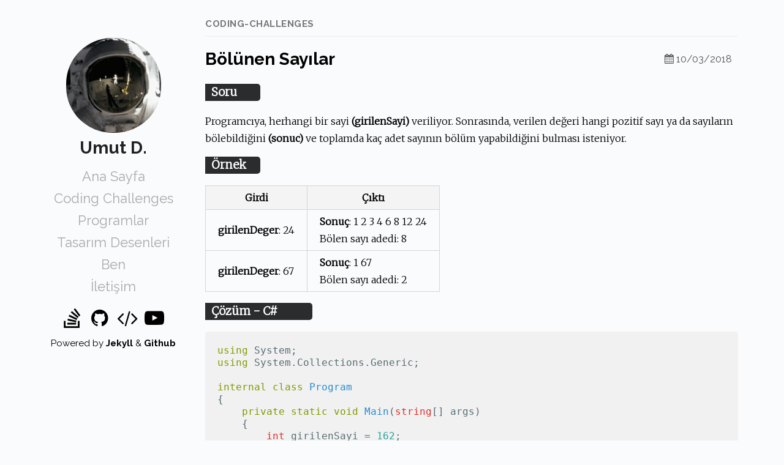

--- FILE ---
content_type: text/html; charset=utf-8
request_url: https://umutd.com/coding-challenges/bolunen-sayilar
body_size: 2426
content:
<!DOCTYPE html>
<html lang="en">
  <head><meta charset="UTF-8">
<meta name="viewport" content="width=device-width, initial-scale=1.0">
<meta http-equiv="X-UA-Compatible" content="ie=edge">
<link href="https://fonts.googleapis.com/css?family=Merriweather:300|Raleway:400,700" rel="stylesheet">
<link rel="stylesheet" href="/assets/css/style.css">
<link rel="shortcut icon" type="image/png" href="/favicon.png">
<title>Bölünen Sayılar</title></head>
  <!-- Begin Jekyll SEO tag v2.8.0 -->
<title>Bölünen Sayılar | Umut D. Kişisel Web Sitesi</title>
<meta name="generator" content="Jekyll v3.10.0" />
<meta property="og:title" content="Bölünen Sayılar" />
<meta property="og:locale" content="tr_TR" />
<meta name="description" content="Soru Programcıya, herhangi bir sayi (girilenSayi) veriliyor. Sonrasında, verilen değeri hangi pozitif sayı ya da sayıların bölebildiğini (sonuc) ve toplamda kaç adet sayının bölüm yapabildiğini bulması isteniyor." />
<meta property="og:description" content="Soru Programcıya, herhangi bir sayi (girilenSayi) veriliyor. Sonrasında, verilen değeri hangi pozitif sayı ya da sayıların bölebildiğini (sonuc) ve toplamda kaç adet sayının bölüm yapabildiğini bulması isteniyor." />
<link rel="canonical" href="https://umutd.com/coding-challenges/bolunen-sayilar" />
<meta property="og:url" content="https://umutd.com/coding-challenges/bolunen-sayilar" />
<meta property="og:site_name" content="Umut D. Kişisel Web Sitesi" />
<meta property="og:type" content="article" />
<meta property="article:published_time" content="2018-03-10T16:33:00+00:00" />
<meta name="twitter:card" content="summary" />
<meta property="twitter:title" content="Bölünen Sayılar" />
<script type="application/ld+json">
{"@context":"https://schema.org","@type":"BlogPosting","dateModified":"2018-03-10T16:33:00+00:00","datePublished":"2018-03-10T16:33:00+00:00","description":"Soru Programcıya, herhangi bir sayi (girilenSayi) veriliyor. Sonrasında, verilen değeri hangi pozitif sayı ya da sayıların bölebildiğini (sonuc) ve toplamda kaç adet sayının bölüm yapabildiğini bulması isteniyor.","headline":"Bölünen Sayılar","mainEntityOfPage":{"@type":"WebPage","@id":"https://umutd.com/coding-challenges/bolunen-sayilar"},"url":"https://umutd.com/coding-challenges/bolunen-sayilar"}</script>
<!-- End Jekyll SEO tag -->

  <body>
    <main class="container">
      <section class="about">
        <img src="/assets/portfolio.png" alt="Umut D.">
        <h2>Umut D.</h2>
        <ul id="menu">
          <li><a href="/">Ana Sayfa</a></li>
          <li><a href="/coding-challenges">Coding Challenges</a></li>
          <li><a href="/programlar">Programlar</a></li>
          <li><a href="#">Tasarım Desenleri</a></li>
          <li><a href="/ben">Ben</a></li>
          <li><a href="/iletisim">İletişim</a></li>
        </ul>
        <ul class="social">
          <a
            href="https://stackoverflow.com/users/2914860/umut-d"
          >
            <li><i class="icon-stackoverflow"></i></li>
          </a>
          <a
            href="https://github.com/umut-d"
          >
            <li><i class="icon-github-circled"></i></li>
          </a>
          <a
            href="https://www.codewars.com/users/Umut D."
          >
            <li><i class="icon-code"></i></li>
          </a>
          <a
            href="https://www.youtube.com/umutdokel"
          >
            <li><i class="icon-youtube-play"></i></li>
          </a>
        </ul>
        <p class="altbilgi">
          Powered by <strong>Jekyll</strong> & <strong>Github</strong>
        </p>
      </section>
      <section class="content"><div class="post-container">
  <li>
    <h1 id="posts-label">Coding-Challenges</h1>
  </li>  
  <div class="post-meta">
    <a class="post-link" href="/coding-challenges/bolunen-sayilar">
      <h2 class="post-title">Bölünen Sayılar</h2>
    </a>
    <div class="post-date"><i class="icon-calendar"></i>10/03/2018</div>
  </div>
  <div class="post">
    <h3 id="soru">Soru</h3>
<p>Programcıya, herhangi bir sayi <strong>(girilenSayi)</strong> veriliyor. Sonrasında, verilen değeri hangi pozitif sayı ya da sayıların bölebildiğini <strong>(sonuc)</strong> ve toplamda kaç adet sayının bölüm yapabildiğini bulması isteniyor.</p>

<h3 id="örnek">Örnek</h3>

<table>
  <thead>
    <tr>
      <th>Girdi</th>
      <th>Çıktı</th>
    </tr>
  </thead>
  <tbody>
    <tr>
      <td><strong>girilenDeger</strong>: 24</td>
      <td><strong>Sonuç</strong>: 1 2 3 4 6 8 12 24<br />Bölen sayı adedi: 8</td>
    </tr>
    <tr>
      <td><strong>girilenDeger</strong>: 67</td>
      <td><strong>Sonuç</strong>: 1 67<br />Bölen sayı adedi: 2</td>
    </tr>
  </tbody>
</table>

<h3 id="çözüm---c">Çözüm - C#</h3>
<div class="language-csharp highlighter-rouge"><div class="highlight"><pre class="highlight"><code><span class="k">using</span> <span class="nn">System</span><span class="p">;</span>
<span class="k">using</span> <span class="nn">System.Collections.Generic</span><span class="p">;</span>
 
<span class="k">internal</span> <span class="k">class</span> <span class="nc">Program</span>
<span class="p">{</span>
    <span class="k">private</span> <span class="k">static</span> <span class="k">void</span> <span class="nf">Main</span><span class="p">(</span><span class="kt">string</span><span class="p">[]</span> <span class="n">args</span><span class="p">)</span>
    <span class="p">{</span>
        <span class="kt">int</span> <span class="n">girilenSayi</span> <span class="p">=</span> <span class="m">162</span><span class="p">;</span>
        <span class="n">List</span><span class="p">&lt;</span><span class="kt">int</span><span class="p">&gt;</span> <span class="n">bolenSayilar</span> <span class="p">=</span> <span class="k">new</span> <span class="n">List</span><span class="p">&lt;</span><span class="kt">int</span><span class="p">&gt;();</span>
 
        <span class="c1">// Girilen sayıya kadar olan bir döngü oluştur</span>
        <span class="k">for</span> <span class="p">(</span><span class="kt">int</span> <span class="n">i</span> <span class="p">=</span> <span class="m">1</span><span class="p">;</span> <span class="n">i</span> <span class="p">&lt;=</span> <span class="n">girilenSayi</span><span class="p">;</span> <span class="n">i</span><span class="p">++)</span>
        <span class="p">{</span>
            <span class="c1">// Döngüdeki sayı girilen sayıyı bölüyorsa diziye ekle</span>
            <span class="k">if</span> <span class="p">((</span><span class="n">girilenSayi</span> <span class="p">%</span> <span class="n">i</span><span class="p">)</span> <span class="p">==</span> <span class="m">0</span><span class="p">)</span>
            <span class="p">{</span>
                <span class="n">bolenSayilar</span><span class="p">.</span><span class="nf">Add</span><span class="p">(</span><span class="n">i</span><span class="p">);</span>
            <span class="p">}</span>
        <span class="p">}</span>
 
        <span class="c1">// Dizideki değerleri tek tek yazdır</span>
        <span class="k">foreach</span> <span class="p">(</span><span class="kt">int</span> <span class="n">degerler</span> <span class="k">in</span> <span class="n">bolenSayilar</span><span class="p">)</span>
        <span class="p">{</span>
            <span class="n">Console</span><span class="p">.</span><span class="nf">Write</span><span class="p">(</span><span class="n">degerler</span> <span class="p">+</span> <span class="s">" "</span><span class="p">);</span>
        <span class="p">}</span>
 
        <span class="c1">// Boş bir satır ekle</span>
        <span class="n">Console</span><span class="p">.</span><span class="nf">Write</span><span class="p">(</span><span class="n">Environment</span><span class="p">.</span><span class="n">NewLine</span><span class="p">);</span>
 
        <span class="c1">// Kaç adet sayının böldüğünü bildir</span>
        <span class="n">Console</span><span class="p">.</span><span class="nf">WriteLine</span><span class="p">(</span><span class="s">"Bölen sayı adedi: "</span> <span class="p">+</span> <span class="n">bolenSayilar</span><span class="p">.</span><span class="n">Count</span><span class="p">);</span>
 
        <span class="n">Console</span><span class="p">.</span><span class="nf">Read</span><span class="p">();</span>
    <span class="p">}</span>
<span class="p">}</span>
</code></pre></div></div>

<h3 id="çözüm---java">Çözüm - Java</h3>
<div class="language-java highlighter-rouge"><div class="highlight"><pre class="highlight"><code><span class="kn">import</span> <span class="nn">java.util.ArrayList</span><span class="o">;</span>
 
<span class="kd">public</span> <span class="kd">class</span> <span class="nc">Main</span> <span class="o">{</span>
    <span class="kd">public</span> <span class="kd">static</span> <span class="kt">void</span> <span class="nf">main</span><span class="o">(</span><span class="nc">String</span><span class="o">[]</span> <span class="n">args</span><span class="o">)</span> <span class="o">{</span>
 
        <span class="kt">int</span> <span class="n">girilenSayi</span> <span class="o">=</span> <span class="mi">162</span><span class="o">;</span>
        <span class="nc">ArrayList</span><span class="o">&lt;</span><span class="nc">Integer</span><span class="o">&gt;</span> <span class="n">bolenSayilar</span> <span class="o">=</span> <span class="k">new</span> <span class="nc">ArrayList</span><span class="o">&lt;&gt;();</span>
 
        <span class="c1">// Girilen sayıya kadar olan bir döngü oluştur</span>
        <span class="k">for</span> <span class="o">(</span><span class="kt">int</span> <span class="n">i</span> <span class="o">=</span> <span class="mi">1</span><span class="o">;</span> <span class="n">i</span> <span class="o">&lt;=</span> <span class="n">girilenSayi</span><span class="o">;</span> <span class="n">i</span><span class="o">++)</span> <span class="o">{</span>
            <span class="c1">// Döngüdeki sayı girilen sayıyı bölüyorsa diziye ekle</span>
            <span class="k">if</span> <span class="o">((</span><span class="n">girilenSayi</span> <span class="o">%</span> <span class="n">i</span><span class="o">)</span> <span class="o">==</span> <span class="mi">0</span><span class="o">)</span> <span class="o">{</span>
                <span class="n">bolenSayilar</span><span class="o">.</span><span class="na">add</span><span class="o">(</span><span class="n">i</span><span class="o">);</span>
            <span class="o">}</span>
        <span class="o">}</span>
 
        <span class="c1">// Dizideki değerleri tek tek yazdır</span>
        <span class="k">for</span> <span class="o">(</span><span class="kt">int</span> <span class="n">degerler</span> <span class="o">:</span> <span class="n">bolenSayilar</span><span class="o">)</span> <span class="o">{</span>
            <span class="nc">System</span><span class="o">.</span><span class="na">out</span><span class="o">.</span><span class="na">print</span><span class="o">((</span><span class="n">degerler</span> <span class="o">+</span> <span class="s">" "</span><span class="o">));</span>
        <span class="o">}</span>
 
        <span class="c1">// Boş bir satır ekle</span>
        <span class="nc">System</span><span class="o">.</span><span class="na">out</span><span class="o">.</span><span class="na">print</span><span class="o">(</span><span class="nc">System</span><span class="o">.</span><span class="na">lineSeparator</span><span class="o">());</span>
 
        <span class="c1">// Kaç adet sayının böldüğünü bildir</span>
        <span class="nc">System</span><span class="o">.</span><span class="na">out</span><span class="o">.</span><span class="na">print</span><span class="o">(</span><span class="s">"Bölen sayı adedi: "</span> <span class="o">+</span> <span class="n">bolenSayilar</span><span class="o">.</span><span class="na">size</span><span class="o">());</span>
    <span class="o">}</span>
<span class="o">}</span>
</code></pre></div></div>

  </div></section>
    </main><script
      async
      src="https://www.googletagmanager.com/gtag/js?id=UA-39578410-1"
    ></script>
    <script>
      window.dataLayer = window.dataLayer || [];
      function gtag() {
        dataLayer.push(arguments);
      }
      gtag("js", new Date());

      gtag("config", "UA-39578410-1");
    </script></body>
</html>


--- FILE ---
content_type: text/css; charset=utf-8
request_url: https://umutd.com/assets/css/style.css
body_size: 2937
content:
@font-face{font-family:'fontello';src:url("../font/fontello.eot?26793073");src:url("../font/fontello.eot?26793073#iefix") format("embedded-opentype"),url("../font/fontello.woff2?26793073") format("woff2"),url("../font/fontello.woff?26793073") format("woff"),url("../font/fontello.ttf?26793073") format("truetype"),url("../font/fontello.svg?26793073#fontello") format("svg");font-weight:normal;font-style:normal}[class^="icon-"]:before,[class*=" icon-"]:before{font-family:"fontello";font-style:normal;font-weight:normal;speak:none;display:inline-block;text-decoration:inherit;width:1em;margin-right:.2em;text-align:center;font-variant:normal;text-transform:none;line-height:1em;margin-left:.2em;-webkit-font-smoothing:antialiased;-moz-osx-font-smoothing:grayscale}.icon-calendar:before{content:'\e800'}.icon-github-circled:before{content:'\f09b'}.icon-twitter-squared:before{content:'\f304'}.icon-linkedin-squared:before{content:'\f30c'}/*! normalize.css v3.0.2 | MIT License | git.io/normalize */html{font-family:sans-serif;-ms-text-size-adjust:100%;-webkit-text-size-adjust:100%}body{margin:0}article,aside,details,figcaption,figure,footer,header,hgroup,main,menu,nav,section,summary{display:block}audio,canvas,progress,video{display:inline-block;vertical-align:baseline}audio:not([controls]){display:none;height:0}[hidden],template{display:none}a{background-color:transparent}a:active,a:hover{outline:0}abbr[title]{border-bottom:1px dotted}b,strong{font-weight:bold}dfn{font-style:italic}h1{font-size:2em;margin:0.67em 0}mark{background:#ff0;color:#000}small{font-size:80%}sub,sup{font-size:75%;line-height:0;position:relative;vertical-align:baseline}sup{top:-0.5em}sub{bottom:-0.25em}img{border:0}svg:not(:root){overflow:hidden}figure{margin:1em 40px}hr{-moz-box-sizing:content-box;box-sizing:content-box;height:0}pre{overflow:auto}code,kbd,pre,samp{font-family:monospace, monospace;font-size:1em}button,input,optgroup,select,textarea{color:inherit;font:inherit;margin:0}button{overflow:visible}button,select{text-transform:none}button,html input[type="button"],input[type="reset"],input[type="submit"]{-webkit-appearance:button;cursor:pointer}button[disabled],html input[disabled]{cursor:default}button::-moz-focus-inner,input::-moz-focus-inner{border:0;padding:0}input{line-height:normal}input[type="checkbox"],input[type="radio"]{box-sizing:border-box;padding:0}input[type="number"]::-webkit-inner-spin-button,input[type="number"]::-webkit-outer-spin-button{height:auto}input[type="search"]{-webkit-appearance:textfield;-moz-box-sizing:content-box;-webkit-box-sizing:content-box;box-sizing:content-box}input[type="search"]::-webkit-search-cancel-button,input[type="search"]::-webkit-search-decoration{-webkit-appearance:none}fieldset{border:1px solid #c0c0c0;margin:0 2px;padding:0.35em 0.625em 0.75em}legend{border:0;padding:0}textarea{overflow:auto}optgroup{font-weight:bold}table{border-collapse:collapse;border-spacing:0}td,th{padding:0}.highlight{background-color:#fdf6e3;color:#586e75}.highlight .c{color:#93a1a1}.highlight .err{color:#586e75}.highlight .g{color:#586e75}.highlight .k{color:#859900}.highlight .l{color:#586e75}.highlight .n{color:#586e75}.highlight .o{color:#859900}.highlight .x{color:#cb4b16}.highlight .p{color:#586e75}.highlight .cm{color:#93a1a1}.highlight .cp{color:#859900}.highlight .c1{color:#93a1a1}.highlight .cs{color:#859900}.highlight .gd{color:#2aa198}.highlight .ge{color:#586e75;font-style:italic}.highlight .gr{color:#dc322f}.highlight .gh{color:#cb4b16}.highlight .gi{color:#859900}.highlight .go{color:#586e75}.highlight .gp{color:#586e75}.highlight .gs{color:#586e75;font-weight:bold}.highlight .gu{color:#cb4b16}.highlight .gt{color:#586e75}.highlight .kc{color:#cb4b16}.highlight .kd{color:#268bd2}.highlight .kn{color:#859900}.highlight .kp{color:#859900}.highlight .kr{color:#268bd2}.highlight .kt{color:#dc322f}.highlight .ld{color:#586e75}.highlight .m{color:#2aa198}.highlight .s{color:#2aa198}.highlight .na{color:#586e75}.highlight .nb{color:#B58900}.highlight .nc{color:#268bd2}.highlight .no{color:#cb4b16}.highlight .nd{color:#268bd2}.highlight .ni{color:#cb4b16}.highlight .ne{color:#cb4b16}.highlight .nf{color:#268bd2}.highlight .nl{color:#586e75}.highlight .nn{color:#586e75}.highlight .nx{color:#586e75}.highlight .py{color:#586e75}.highlight .nt{color:#268bd2}.highlight .nv{color:#268bd2}.highlight .ow{color:#859900}.highlight .w{color:#586e75}.highlight .mf{color:#2aa198}.highlight .mh{color:#2aa198}.highlight .mi{color:#2aa198}.highlight .mo{color:#2aa198}.highlight .sb{color:#93a1a1}.highlight .sc{color:#2aa198}.highlight .sd{color:#586e75}.highlight .s2{color:#2aa198}.highlight .se{color:#cb4b16}.highlight .sh{color:#586e75}.highlight .si{color:#2aa198}.highlight .sx{color:#2aa198}.highlight .sr{color:#dc322f}.highlight .s1{color:#2aa198}.highlight .ss{color:#2aa198}.highlight .bp{color:#268bd2}.highlight .vc{color:#268bd2}.highlight .vg{color:#268bd2}.highlight .vi{color:#268bd2}.highlight .il{color:#2aa198}.highlight{background-color:#f4f4f4}div.highlight{padding:5px 20px}pre.highlight,code{font-family:'Consolas', Menlo, monospace;line-height:1.4em;tab-size:4}*,*:before,*:after{box-sizing:border-box}body{font-family:'Raleway', sans-serif;font-size:16px;line-height:1.2em;margin:0;-webkit-font-smoothing:antialiased;-moz-osx-font-smoothing:grayscale}img,embed,object,video{max-width:100%}a{color:#000;transition:color 0.3s}a:hover{color:#0A59B0}h2{margin:0.7em 0}main{margin:0 90px;display:flex;height:100%}@media screen and (min-width: 1600px){main{margin:0 auto;max-width:1440px}}@media screen and (max-width: 1280px){main{margin:0 75px}}@media screen and (max-width: 1024px){main{margin:0 35px}}@media screen and (max-width: 768px){main{margin:0 10px;flex-direction:column}}@media screen and (max-width: 480px){main{margin:0}}@media screen and (min-width: 769px){main .content{margin-left:220px}}main .about{display:flex;height:100vh;padding-bottom:15vh;min-width:220px;justify-content:center;flex-direction:column;align-items:center}@media screen and (max-width: 768px){main .about{height:auto;padding:10vh 0}}@media screen and (min-width: 769px){main .about{position:fixed}}main .about h2{font-size:22px;margin-top:25px;margin-bottom:0;color:#222222;font-weight:normal}main .about .tagline{font-size:22px;margin-top:17px;color:#aaa}main .about img{max-width:150px}.social{list-style-type:none;padding:0;margin-top:0}.social li{float:left}.social li i{font-size:34px}.post-categories{list-style-type:none;margin:0;padding:0}.post-categories li{font-size:14px;float:left;background-color:#E3E3E3;padding:5px 20px;border-radius:2px;margin-right:10px}@media screen and (max-width: 768px){.post-categories li{margin-top:5px}}.post-date{margin-right:10px;color:#555}.post-meta{display:flex;justify-content:space-between;align-items:center}.post-link{text-decoration:none}.post-title{line-height:1.2em;font-size:28px}.posts,.post-container{list-style-type:none;margin:45px 30px}@media screen and (max-width: 480px){.posts,.post-container{margin-left:20px;margin-right:20px}}@media screen and (max-width: 768px){.posts,.post-container{padding:0 !important;margin-top:0}}.post-container{padding-left:40px}.post{font-family:'Merriweather', sans-serif;font-weight:300;color:#222;line-height:1.9em}#posts-label{border-bottom:1px solid #eee;font-size:15px;color:#777;text-transform:uppercase;letter-spacing:0.5px;padding-bottom:10px;font-weight:normal}@font-face{font-family:"fontello";src:url("../font/fontello.eot?45734849");src:url("../font/fontello.eot?45734849#iefix") format("embedded-opentype"),url("../font/fontello.woff2?45734849") format("woff2"),url("../font/fontello.woff?45734849") format("woff"),url("../font/fontello.ttf?45734849") format("truetype"),url("../font/fontello.svg?45734849#fontello") format("svg");font-weight:normal;font-style:normal}[class^="icon-"]:before,[class*=" icon-"]:before{font-family:"fontello";font-style:normal;font-weight:normal;display:inline-block;text-decoration:inherit;width:1em;margin-right:0.2em;text-align:center;font-variant:normal;text-transform:none;line-height:1em;margin-left:0.2em;-webkit-font-smoothing:antialiased;-moz-osx-font-smoothing:grayscale}.icon-calendar:before{content:"\e800"}.icon-github-circled:before{content:"\f09b"}.icon-code:before{content:"\f121"}.icon-youtube-play:before{content:"\f16a"}.icon-stackoverflow:before{content:"\f16c"}body{background:#fafbfc}main .about{height:105vh}main .about img{max-width:155px;border-radius:75px}main .about h2{margin-top:15px;margin-bottom:5px;font-size:28px;font-weight:700}main .about ul#menu{padding:0px;list-style:none}main .about ul#menu li{text-align:center;padding-top:7px;padding-bottom:8px}main .about #menu a{font-size:22px;margin-top:17px;color:#aaa;text-decoration:none}main .about #menu a:hover{font-weight:700;color:#64666b}main .altbilgi{margin-top:0px;font-size:15px}.social li i{font-size:32px}#posts-label{font-weight:900}.post{font-weight:400;color:black;line-height:1.8em}.posts,.post-container{margin:30px 0px 20px 0px}.post-categories{padding:10px 0}.page-image{display:block;margin:10px auto 10px auto;border:2px solid black;box-shadow:5px 5px 5px gray}div.highlight{border-radius:5px}.highlight{background-color:#f1f1f1}pre.highlight,code{line-height:1.3em;white-space:pre-wrap}h1{margin:0em 0}p>em,p>ul{background:#ffe500;padding:0.2em;font-weight:700;font-style:normal}li em{background:#ffe500;padding:0.2em;font-weight:700;font-style:normal}p>img{float:left;margin-right:15px;border:1px solid;box-shadow:5px 5px 5px gray}#soru,#örnek{background:#2b2c2e;color:white;width:90px;padding-left:10px;border-top-right-radius:5px;border-bottom-right-radius:5px;margin-top:5px}#çözüm---c,#çözüm---java,#çözüm---python{background:#2b2c2e;color:white;width:175px;padding-left:10px;border-top-right-radius:5px;border-bottom-right-radius:5px}[id*="seviye"],.program-baslik{background:#2b2c2e;color:white;width:135px;padding-left:10px;border-top-right-radius:5px;border-bottom-right-radius:5px;margin-top:5px}[id*="ders"]{background:#2b2c2e;color:white;width:490px;padding-left:10px;border-top-right-radius:5px;border-bottom-right-radius:5px;margin-top:5px}blockquote{background:#ececec;border-left:10px solid #ccc;margin:1em 20px;padding:0.5em 10px;quotes:"“" "”" "‘" "’";border-bottom-right-radius:20px}blockquote:before{color:#ccc;content:open-quote;font-size:4em;line-height:0.1em;margin-right:0.25em;vertical-align:-0.4em}blockquote p{display:inline}.post a{color:inherit;position:relative;z-index:0;background:linear-gradient(to top, transparent 0%, rgba(5,150,253,0.6) 0%, rgba(5,150,253,0.6) 100%, transparent 100%) no-repeat left 0 bottom 0;background-size:100% 2px;text-decoration:none}.post a:hover{background-size:100% calc(1em + 6px);-webkit-animation:bgUp 75ms ease-in;animation:bgUp 75ms ease-in}.resim-ortali{margin-left:auto;margin-right:auto;margin-bottom:10px;width:95%;display:block;float:none}.tablo-ortali{margin-left:auto;margin-right:auto}table{border-collapse:collapse}th{background:#f4f4f4}th,td{border:1px solid #d8d3d3;padding:5px 20px 5px 20px}hr{margin:25px 0px 25px 0px}#form{width:85%;margin-left:auto;margin-right:auto;background-color:#f2f2f2;border:1px solid #dcdcdc;border-radius:15px;padding:5px 5px 15px 25px}input[type="text"],input[type="email"],textarea,select,body textarea{border-color:#e3e3e3;color:#000 !important;width:300px;padding:5px}input[type="message"],textarea,select,body textarea{border-color:#e3e3e3;color:#000 !important;width:90%;height:220px;padding:5px}input[type="text"]:focus,input[type="email"]:focus,textarea:focus{box-shadow:0 1px 3px rgba(0,0,0,0.1) inset,0 0 8px rgba(82,168,236,0.6) !important;transition:border 0.2s linear 0s, box-shadow 0.2s linear 0 !important}input[type="checkbox"]{-ms-transform:scale(2);-moz-transform:scale(2);-webkit-transform:scale(2);-o-transform:scale(2);transform:scale(2);margin:20px 10px 20px 5px}button,html input[type="button"],input[type="reset"],input[type="submit"]{-webkit-appearance:button;cursor:pointer;padding:5px 10px;border-radius:10px}.uyari{text-align:center;background-color:#f2dede;border-color:#eed3d7;color:#b94a48;border-radius:5px;margin-bottom:20px;padding:8px 35px 8px 14px;text-shadow:0 1px 0 rgba(255,255,255,0.5)}div #ara{margin-top:20px;margin-bottom:20px}
